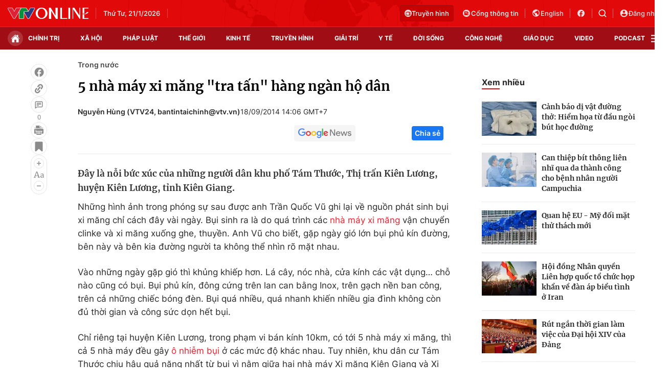

--- FILE ---
content_type: text/html; charset=utf-8
request_url: https://vtv.vn/ajax-detail-bottom-100121.htm
body_size: 5067
content:
<div class="hidden">
    <div class="box-category" data-layout="33" data-cd-key=siteid100:highestviewnews:zoneid100121hour24 >
                    <div class="box-category-top">
                <h2>
                    <span class="box-category-title">
                        Xem nhiều
                    </span>
                </h2>
            </div>
                <div class="box-category-middle">
                            <div class="box-category-item" data-id="20240910111300292"
                 >
                                             <a class="box-category-link-with-avatar img-resize" href="/xa-hoi/ha-noi-gan-5000-ha-san-xuat-nong-nghiep-bi-ngap-ung-so-bao-so-3-20240910111300292.htm"
                        title="Hà Nội: Gần 5.000 ha sản xuất nông nghiệp bị ngập úng sau bão số 3"   data-newstype="0"  data-type="0">
                                                    <img data-type="avatar"
                                src="https://cdn-images.vtv.vn/zoom/107_67/66349b6076cb4dee98746cf1/2024/09/10/lua3-52291393801991506842361-64310922130828549911286.jpg"
                                alt="Hà Nội: Gần 5.000 ha sản xuất nông nghiệp bị ngập úng sau bão số 3" loading=lazy 
                                class="box-category-avatar">
                        
                                            </a>
                                    <div class="box-category-content" >
            <!-- Ảnh dọc-->
                        <h3 class="box-category-title-text">
                <a data-type="title" data-linktype="newsdetail" data-id="20240910111300292"
                    class="box-category-link-title" data-type="0"
                     data-newstype="0"                     href="/xa-hoi/ha-noi-gan-5000-ha-san-xuat-nong-nghiep-bi-ngap-ung-so-bao-so-3-20240910111300292.htm"
                    title="Hà Nội: Gần 5.000 ha sản xuất nông nghiệp bị ngập úng sau bão số 3"
                     data-trimline="4" >Hà Nội: Gần 5.000 ha sản xuất nông nghiệp bị ngập úng sau bão số 3</a>
                </h3>

                
                
                                <!-- Ảnh dọc-->
                





























        </div>
    </div>

                            <div class="box-category-item" data-id="2024092011594441"
                 >
                                             <a class="box-category-link-with-avatar img-resize" href="/xa-hoi/khan-truong-khoi-phuc-dan-gia-suc-gia-cam-sau-bao-lu-2024092011594441.htm"
                        title="Khẩn trương khôi phục đàn gia súc, gia cầm sau bão lũ"   data-newstype="0"  data-type="13">
                                                    <img data-type="avatar"
                                src="https://cdn-images.vtv.vn/zoom/107_67/66349b6076cb4dee98746cf1/2024/09/20/giacam-00586179541198307701683-95936464402090530846691.jpg"
                                alt="Khẩn trương khôi phục đàn gia súc, gia cầm sau bão lũ" loading=lazy 
                                class="box-category-avatar">
                        
                                            </a>
                                    <div class="box-category-content" >
            <!-- Ảnh dọc-->
                        <h3 class="box-category-title-text">
                <a data-type="title" data-linktype="newsdetail" data-id="2024092011594441"
                    class="box-category-link-title" data-type="13"
                     data-newstype="0"                     href="/xa-hoi/khan-truong-khoi-phuc-dan-gia-suc-gia-cam-sau-bao-lu-2024092011594441.htm"
                    title="Khẩn trương khôi phục đàn gia súc, gia cầm sau bão lũ"
                     data-trimline="4" >Khẩn trương khôi phục đàn gia súc, gia cầm sau bão lũ</a>
                </h3>

                
                
                                <!-- Ảnh dọc-->
                





























        </div>
    </div>

                            <div class="box-category-item" data-id="20240920114117414"
                 >
                                             <a class="box-category-link-with-avatar img-resize" href="/xa-hoi/312000-ha-dien-tich-cay-trong-bi-anh-huong-boi-thien-tai-20240920114117414.htm"
                        title="312.000 ha diện tích cây trồng bị ảnh hưởng bởi thiên tai"   data-newstype="0"  data-type="13">
                                                    <img data-type="avatar"
                                src="https://cdn-images.vtv.vn/zoom/107_67/66349b6076cb4dee98746cf1/2024/09/20/ttxvn-bao-so-3-1626-jpg-48303117600913044979205-24773147081310576449277.webp"
                                alt="312.000 ha diện tích cây trồng bị ảnh hưởng bởi thiên tai" loading=lazy 
                                class="box-category-avatar">
                        
                                            </a>
                                    <div class="box-category-content" >
            <!-- Ảnh dọc-->
                        <h3 class="box-category-title-text">
                <a data-type="title" data-linktype="newsdetail" data-id="20240920114117414"
                    class="box-category-link-title" data-type="13"
                     data-newstype="0"                     href="/xa-hoi/312000-ha-dien-tich-cay-trong-bi-anh-huong-boi-thien-tai-20240920114117414.htm"
                    title="312.000 ha diện tích cây trồng bị ảnh hưởng bởi thiên tai"
                     data-trimline="4" >312.000 ha diện tích cây trồng bị ảnh hưởng bởi thiên tai</a>
                </h3>

                
                
                                <!-- Ảnh dọc-->
                





























        </div>
    </div>

                            <div class="box-category-item" data-id="20240919112627767"
                 >
                                             <a class="box-category-link-with-avatar img-resize" href="/xa-hoi/phuc-hoi-vuon-cay-an-qua-sau-bao-lu-20240919112627767.htm"
                        title="Phục hồi vườn cây ăn quả sau bão lũ"   data-newstype="0"  data-type="13">
                                                    <img data-type="avatar"
                                src="https://cdn-images.vtv.vn/zoom/107_67/66349b6076cb4dee98746cf1/2024/09/19/nho-18286175694333647273680-93178889862382080678846.jpg"
                                alt="Phục hồi vườn cây ăn quả sau bão lũ" loading=lazy 
                                class="box-category-avatar">
                        
                                            </a>
                                    <div class="box-category-content" >
            <!-- Ảnh dọc-->
                        <h3 class="box-category-title-text">
                <a data-type="title" data-linktype="newsdetail" data-id="20240919112627767"
                    class="box-category-link-title" data-type="13"
                     data-newstype="0"                     href="/xa-hoi/phuc-hoi-vuon-cay-an-qua-sau-bao-lu-20240919112627767.htm"
                    title="Phục hồi vườn cây ăn quả sau bão lũ"
                     data-trimline="4" >Phục hồi vườn cây ăn quả sau bão lũ</a>
                </h3>

                
                
                                <!-- Ảnh dọc-->
                





























        </div>
    </div>

                            <div class="box-category-item" data-id="20240915104550128"
                 >
                                             <a class="box-category-link-with-avatar img-resize" href="/xa-hoi/chinh-phu-ho-tro-khan-cap-150-ty-dong-cho-tinh-lao-cai-20240915104550128.htm"
                        title="Chính phủ hỗ trợ khẩn cấp 150 tỷ đồng cho tỉnh Lào Cai"   data-newstype="0"  data-type="0">
                                                    <img data-type="avatar"
                                src="https://cdn-images.vtv.vn/zoom/107_67/66349b6076cb4dee98746cf1/2024/09/15/lc-42809329066976154697680-71838920601526859892676.jpg"
                                alt="Chính phủ hỗ trợ khẩn cấp 150 tỷ đồng cho tỉnh Lào Cai" loading=lazy 
                                class="box-category-avatar">
                        
                                            </a>
                                    <div class="box-category-content" >
            <!-- Ảnh dọc-->
                        <h3 class="box-category-title-text">
                <a data-type="title" data-linktype="newsdetail" data-id="20240915104550128"
                    class="box-category-link-title" data-type="0"
                     data-newstype="0"                     href="/xa-hoi/chinh-phu-ho-tro-khan-cap-150-ty-dong-cho-tinh-lao-cai-20240915104550128.htm"
                    title="Chính phủ hỗ trợ khẩn cấp 150 tỷ đồng cho tỉnh Lào Cai"
                     data-trimline="4" >Chính phủ hỗ trợ khẩn cấp 150 tỷ đồng cho tỉnh Lào Cai</a>
                </h3>

                
                
                                <!-- Ảnh dọc-->
                





























        </div>
    </div>

                    </div>
    </div>
</div>
    <div class="detail-sm-main">
        <div class="box-category" data-marked-zoneid=vtv_detail_chuyenmuc data-layout="35"  data-cd-key=siteid100:newsinzonesharenews:zone100121 >
        <div class="box-category-top">
            <h2>
            <span class="box-category-title" >
                Tin cùng chuyên mục
            </span>
            </h2>
            <div class="box-action">
                                    <span class="text-days">
                                        Xem theo ngày
                                    </span>

    <div class="list-form">
        <select class="select-item sDay">
            <option  value="0">Ngày</option>
            <option value="1">1</option>
            <option value="2">2</option>
            <option value="3">3</option>
            <option value="4">4</option>
            <option value="5">5</option>
            <option value="6">6</option>
            <option value="7">7</option>
            <option value="8">8</option>
            <option value="9">9</option>
            <option value="10">10</option>
            <option value="11">11</option>
            <option value="12">12</option>
            <option value="13">13</option>
            <option value="14">14</option>
            <option value="15">15</option>
            <option value="16">16</option>
            <option value="17">17</option>
            <option value="18">18</option>
            <option value="19">19</option>
            <option value="20">20</option>
            <option value="21">21</option>
            <option value="22">22</option>
            <option value="23">23</option>
            <option value="24">24</option>
            <option value="25">25</option>
            <option value="26">26</option>
            <option value="27">27</option>
            <option value="28">28</option>
            <option value="29">29</option>
            <option value="30">30</option>
            <option value="31">31</option>
        </select>

        <select class="select-item sMonth">
            <option value="0">Tháng</option>
            <option value="1">Tháng 1</option>
            <option value="2">Tháng 2</option>
            <option value="3">Tháng 3</option>
            <option value="4">Tháng 4</option>
            <option value="5">Tháng 5</option>
            <option value="6">Tháng 6</option>
            <option value="7">Tháng 7</option>
            <option value="8">Tháng 8</option>
            <option value="9">Tháng 9</option>
            <option value="10">Tháng 10</option>
            <option value="11">Tháng 11</option>
            <option value="12">Tháng 12</option>
        </select>

        <select class="select-item sYear">
            <option value="0">Năm</option>
                                        <option value="2026">2026</option>
                            <option value="2025">2025</option>
                            <option value="2024">2024</option>
                            <option value="2023">2023</option>
                            <option value="2022">2022</option>
                            <option value="2021">2021</option>
                            <option value="2020">2020</option>
                            <option value="2019">2019</option>
                    </select>
        <a href="javascript:;" onclick="XemTheoNgay()" class="views" rel="nofollow">XEM</a>
    </div>
</div>
<script>

    $('.sDay').val(21);
    $('.sMonth').val(01);
    $('.sYear').val(2026);
    function XemTheoNgay() {
        var hdZoneUrl = $('#hdZoneUrl').val();
        var hdParentUrl = $('#hdParentUrl').val();

        if (hdParentUrl != undefined && hdParentUrl != '' && hdZoneUrl != 'hdZoneUrl' && hdZoneUrl != undefined) {
            var shortUrl = `/${hdParentUrl}/${hdZoneUrl}`;
        }else if( hdZoneUrl != 'hdZoneUrl' && hdZoneUrl != undefined) {
            var shortUrl = `/${hdZoneUrl}`;
        }


        var day = (($('.sDay').val()<10)?'0':'') + $('.sDay').val() + '';
        var month =(($('.sMonth').val()<10)?'0':'') + $('.sMonth').val() + '';
        var year = $('.sYear').val() + '';


        if (day == '0' || month == '0' || year == '0') {
            alert('Bạn vui lòng chọn đủ ngày tháng năm.');
            return;
        }

        try {
            var re = /^(0[1-9]|[12][0-9]|3[01])-(0[1-9]|1[0-2])-\d{4}$/;

            var dateInput = day + '-' + month + '-' + year;

            var minYear = 1902;
            var maxYear = (new Date()).getFullYear();

            if (regs = dateInput.match(re)) {
                if (regs[1] < 1 || regs[1] > 31) {
                    alert("Giá trị ngày không đúng: " + regs[1]);
                    return;
                } else if (regs[2] < 1 || regs[2] > 12) {
                    alert("Giá trị tháng không đúng: " + regs[2]);
                    return;
                } else if (regs[3] < minYear || regs[3] > maxYear) {
                    alert("Giá trị năm không đúng: " + regs[3] + " - phải nằm trong khoảng " + minYear + " và " + maxYear);
                    return;
                }

                /* check leap year*/

                switch (month) {
                    case "4":
                    case "04":
                    case "6":
                    case "06":
                    case "9":
                    case "09":
                    case "11":
                        if (day > 30) {
                            alert('Không tồn tại ngày: "' + day + '/' + month + '/' + year + '". Hãy thử lại');
                            return;
                        }
                        break;
                    case "2":
                    case "02":
                        var isLeapYear = parseFloat(year) % 4 == 0;

                        if (day > (isLeapYear ? 29 : 28)) {
                            alert('Không tồn tại ngày: "' + day + '/' + month + '/' + year + '". Hãy thử lại');
                            return;
                        }
                        break;
                }
            } else {
                alert('Không tồn tại ngày: "' + day + '/' + month + '/' + year + '". Hãy thử lại');
                return;
            }

            /* date time OK*/
            var url = `${shortUrl}/xem-theo-ngay/${dateInput}.htm`;

            //alert(url);
            window.location = url;
        } catch (e) {
            console.log('exception:' + e);
            alert('Không tồn tại ngày: "' + day + '/' + month + '/' + year + '". Hãy thử lại');
        }
    }
</script>

        </div>

        <div class="box-category-middle">
                            <div class="box-category-item" data-id="100250620213243479"
                 >
                                             <a class="box-category-link-with-avatar img-resize" href="/tim-ve-noi-bac-ho-sang-lap-bao-thanh-nien-100250620213243479.htm"
                        title="Tìm về nơi Bác Hồ sáng lập báo Thanh niên"   data-newstype="0"  data-type="13">
                                                    <img data-type="avatar"
                                src="https://cdn-images.vtv.vn/zoom/227_142/66349b6076cb4dee98746cf1/2025/06/21/21062025-tim-ve-noi-bac-ho-sang-lap-bao-thanh-nien-33372009470247529147541-43584737935333537571886.png"
                                alt="Tìm về nơi Bác Hồ sáng lập báo Thanh niên" loading=lazy 
                                class="box-category-avatar">
                        
                                            </a>
                                    <div class="box-category-content" >
            <!-- Ảnh dọc-->
                        <h3 class="box-category-title-text">
                <a data-type="title" data-linktype="newsdetail" data-id="100250620213243479"
                    class="box-category-link-title" data-type="13"
                     data-newstype="0"                     href="/tim-ve-noi-bac-ho-sang-lap-bao-thanh-nien-100250620213243479.htm"
                    title="Tìm về nơi Bác Hồ sáng lập báo Thanh niên"
                     data-trimline="3" >Tìm về nơi Bác Hồ sáng lập báo Thanh niên</a>
                </h3>

                
                
                                <!-- Ảnh dọc-->
                





























        </div>
    </div>

                            <div class="box-category-item" data-id="20240920114117414"
                 >
                                             <a class="box-category-link-with-avatar img-resize" href="/xa-hoi/312000-ha-dien-tich-cay-trong-bi-anh-huong-boi-thien-tai-20240920114117414.htm"
                        title="312.000 ha diện tích cây trồng bị ảnh hưởng bởi thiên tai"   data-newstype="0"  data-type="13">
                                                    <img data-type="avatar"
                                src="https://cdn-images.vtv.vn/zoom/227_142/66349b6076cb4dee98746cf1/2024/09/20/ttxvn-bao-so-3-1626-jpg-48303117600913044979205-24773147081310576449277.webp"
                                alt="312.000 ha diện tích cây trồng bị ảnh hưởng bởi thiên tai" loading=lazy 
                                class="box-category-avatar">
                        
                                            </a>
                                    <div class="box-category-content" >
            <!-- Ảnh dọc-->
                        <h3 class="box-category-title-text">
                <a data-type="title" data-linktype="newsdetail" data-id="20240920114117414"
                    class="box-category-link-title" data-type="13"
                     data-newstype="0"                     href="/xa-hoi/312000-ha-dien-tich-cay-trong-bi-anh-huong-boi-thien-tai-20240920114117414.htm"
                    title="312.000 ha diện tích cây trồng bị ảnh hưởng bởi thiên tai"
                     data-trimline="3" >312.000 ha diện tích cây trồng bị ảnh hưởng bởi thiên tai</a>
                </h3>

                
                
                                <!-- Ảnh dọc-->
                





























        </div>
    </div>

                            <div class="box-category-item" data-id="2024092011594441"
                 >
                                             <a class="box-category-link-with-avatar img-resize" href="/xa-hoi/khan-truong-khoi-phuc-dan-gia-suc-gia-cam-sau-bao-lu-2024092011594441.htm"
                        title="Khẩn trương khôi phục đàn gia súc, gia cầm sau bão lũ"   data-newstype="0"  data-type="13">
                                                    <img data-type="avatar"
                                src="https://cdn-images.vtv.vn/zoom/227_142/66349b6076cb4dee98746cf1/2024/09/20/giacam-00586179541198307701683-95936464402090530846691.jpg"
                                alt="Khẩn trương khôi phục đàn gia súc, gia cầm sau bão lũ" loading=lazy 
                                class="box-category-avatar">
                        
                                            </a>
                                    <div class="box-category-content" >
            <!-- Ảnh dọc-->
                        <h3 class="box-category-title-text">
                <a data-type="title" data-linktype="newsdetail" data-id="2024092011594441"
                    class="box-category-link-title" data-type="13"
                     data-newstype="0"                     href="/xa-hoi/khan-truong-khoi-phuc-dan-gia-suc-gia-cam-sau-bao-lu-2024092011594441.htm"
                    title="Khẩn trương khôi phục đàn gia súc, gia cầm sau bão lũ"
                     data-trimline="3" >Khẩn trương khôi phục đàn gia súc, gia cầm sau bão lũ</a>
                </h3>

                
                
                                <!-- Ảnh dọc-->
                





























        </div>
    </div>

                            <div class="box-category-item" data-id="20240919112627767"
                 >
                                             <a class="box-category-link-with-avatar img-resize" href="/xa-hoi/phuc-hoi-vuon-cay-an-qua-sau-bao-lu-20240919112627767.htm"
                        title="Phục hồi vườn cây ăn quả sau bão lũ"   data-newstype="0"  data-type="13">
                                                    <img data-type="avatar"
                                src="https://cdn-images.vtv.vn/zoom/227_142/66349b6076cb4dee98746cf1/2024/09/19/nho-18286175694333647273680-93178889862382080678846.jpg"
                                alt="Phục hồi vườn cây ăn quả sau bão lũ" loading=lazy 
                                class="box-category-avatar">
                        
                                            </a>
                                    <div class="box-category-content" >
            <!-- Ảnh dọc-->
                        <h3 class="box-category-title-text">
                <a data-type="title" data-linktype="newsdetail" data-id="20240919112627767"
                    class="box-category-link-title" data-type="13"
                     data-newstype="0"                     href="/xa-hoi/phuc-hoi-vuon-cay-an-qua-sau-bao-lu-20240919112627767.htm"
                    title="Phục hồi vườn cây ăn quả sau bão lũ"
                     data-trimline="3" >Phục hồi vườn cây ăn quả sau bão lũ</a>
                </h3>

                
                
                                <!-- Ảnh dọc-->
                





























        </div>
    </div>

                            <div class="box-category-item" data-id="20240919105341083"
                 >
                                             <a class="box-category-link-with-avatar img-resize" href="/xa-hoi/can-15000-tan-giong-lua-de-khoi-phuc-san-xuat-sau-bao-so-3-va-mua-lu-20240919105341083.htm"
                        title="Cần 15.000 tấn giống lúa để khôi phục sản xuất sau bão số 3 và mưa lũ"   data-newstype="0"  data-type="13">
                                                    <img data-type="avatar"
                                src="https://cdn-images.vtv.vn/zoom/227_142/66349b6076cb4dee98746cf1/2024/09/19/lua3-52291393801991506842361-64310922130828549911286-28684070499690004601420-39394233498268283451672.jpg"
                                alt="Cần 15.000 tấn giống lúa để khôi phục sản xuất sau bão số 3 và mưa lũ" loading=lazy 
                                class="box-category-avatar">
                        
                                            </a>
                                    <div class="box-category-content" >
            <!-- Ảnh dọc-->
                        <h3 class="box-category-title-text">
                <a data-type="title" data-linktype="newsdetail" data-id="20240919105341083"
                    class="box-category-link-title" data-type="13"
                     data-newstype="0"                     href="/xa-hoi/can-15000-tan-giong-lua-de-khoi-phuc-san-xuat-sau-bao-so-3-va-mua-lu-20240919105341083.htm"
                    title="Cần 15.000 tấn giống lúa để khôi phục sản xuất sau bão số 3 và mưa lũ"
                     data-trimline="3" >Cần 15.000 tấn giống lúa để khôi phục sản xuất sau bão số 3 và mưa lũ</a>
                </h3>

                
                
                                <!-- Ảnh dọc-->
                





























        </div>
    </div>

                            <div class="box-category-item" data-id="20240918183940409"
                 >
                                             <a class="box-category-link-with-avatar img-resize" href="/chinh-tri/thanh-lap-to-cong-tac-trien-khai-dau-tu-cac-tuyen-duong-sat-ket-noi-voi-trung-quoc-va-lao-20240918183940409.htm"
                        title="Thành lập Tổ công tác triển khai đầu tư các tuyến đường sắt kết nối với Trung Quốc và Lào"   data-newstype="0"  data-type="15">
                                                    <img data-type="avatar"
                                src="https://cdn-images.vtv.vn/zoom/227_142/66349b6076cb4dee98746cf1/2024/09/18/duongsat-96409117198938445934390-41454377934360606658812.jpg"
                                alt="Thành lập Tổ công tác triển khai đầu tư các tuyến đường sắt kết nối với Trung Quốc và Lào" loading=lazy 
                                class="box-category-avatar">
                        
                                            </a>
                                    <div class="box-category-content" >
            <!-- Ảnh dọc-->
                        <h3 class="box-category-title-text">
                <a data-type="title" data-linktype="newsdetail" data-id="20240918183940409"
                    class="box-category-link-title" data-type="15"
                     data-newstype="0"                     href="/chinh-tri/thanh-lap-to-cong-tac-trien-khai-dau-tu-cac-tuyen-duong-sat-ket-noi-voi-trung-quoc-va-lao-20240918183940409.htm"
                    title="Thành lập Tổ công tác triển khai đầu tư các tuyến đường sắt kết nối với Trung Quốc và Lào"
                     data-trimline="3" >Thành lập Tổ công tác triển khai đầu tư các tuyến đường sắt kết nối với Trung Quốc và Lào</a>
                </h3>

                
                
                                <!-- Ảnh dọc-->
                





























        </div>
    </div>

                            <div class="box-category-item" data-id="20240916192106821"
                 >
                                             <a class="box-category-link-with-avatar img-resize" href="/chinh-tri/thu-tuong-lam-truong-ban-chi-dao-xay-dung-de-an-trung-tam-tai-chinh-khu-vuc-va-quoc-te-20240916192106821.htm"
                        title="Thủ tướng làm Trưởng Ban Chỉ đạo xây dựng Đề án Trung tâm tài chính khu vực và quốc tế"   data-newstype="0"  data-type="0">
                                                    <img data-type="avatar"
                                src="https://cdn-images.vtv.vn/zoom/227_142/66349b6076cb4dee98746cf1/2024/09/16/thutuong-58857499796459359459181-39799421562376392554320.jpg"
                                alt="Thủ tướng làm Trưởng Ban Chỉ đạo xây dựng Đề án Trung tâm tài chính khu vực và quốc tế" loading=lazy 
                                class="box-category-avatar">
                        
                                            </a>
                                    <div class="box-category-content" >
            <!-- Ảnh dọc-->
                        <h3 class="box-category-title-text">
                <a data-type="title" data-linktype="newsdetail" data-id="20240916192106821"
                    class="box-category-link-title" data-type="0"
                     data-newstype="0"                     href="/chinh-tri/thu-tuong-lam-truong-ban-chi-dao-xay-dung-de-an-trung-tam-tai-chinh-khu-vuc-va-quoc-te-20240916192106821.htm"
                    title="Thủ tướng làm Trưởng Ban Chỉ đạo xây dựng Đề án Trung tâm tài chính khu vực và quốc tế"
                     data-trimline="3" >Thủ tướng làm Trưởng Ban Chỉ đạo xây dựng Đề án Trung tâm tài chính khu vực và quốc tế</a>
                </h3>

                
                
                                <!-- Ảnh dọc-->
                





























        </div>
    </div>

                                        <zone id="mfw3go2k"></zone>
    <script>
        if (pageSettings.allowAds) arfAsync.push("mfw3go2k");
    </script>

                    </div>
    </div>

        <!-- xem thêm per -->
        <div id='vtv_detail_readmore_web'></div>
    </div>
<script>
    if (!isNotAllow3rd) {
        loadJsAsync("https://js.aiservice.vn/rec/vtv_detail_readmore_web.js", function () {});
    }
    (runinit = window.runinit || []).push(function () {

        // if ($('.box-category[data-layout="33"]').length > 0) {
        //     jQuery('.box-category[data-layout="33"]').detach().insertBefore('.insert-most-view-detail');
        // }
        $('.box-category-link-title[data-trimline="3"]').trimLine(3);
        $('.box-category-link-title[data-trimline="4"]').trimLine(4);

        var item = $('.box-category[data-layout="35"] .box-category-item');
        var newsId = $('#hdNewsId').val();
        $.each(item, function (index, obj) {
            if (newsId != "undefined" && newsId != "") {
                if ($(this).attr("data-id") == newsId) {
                    $(this).remove();
                }
            }
        }).promise().done(function (){
            if ($('.box-category[data-layout="35"] .box-category-item').length > 6){
                $('.box-category[data-layout="35"] .box-category-item').last().remove();
            }
        });

        //chỉnh lại thum ảnh bài bigstory
        if($('.detail__sm-bottom-tt').length){
            $.each( $('.detail__sm-bottom-tt [data-layout="35"] img'), function (index, obj) {
                var src =  $(this).attr("src");
                src = src.replaceAll('/zoom/227_142/','/zoom/314_196/')
                $(this).attr("src",src);
            });
        }
    });
</script>

<!--u: 21/01/2026 23:28:26 -->